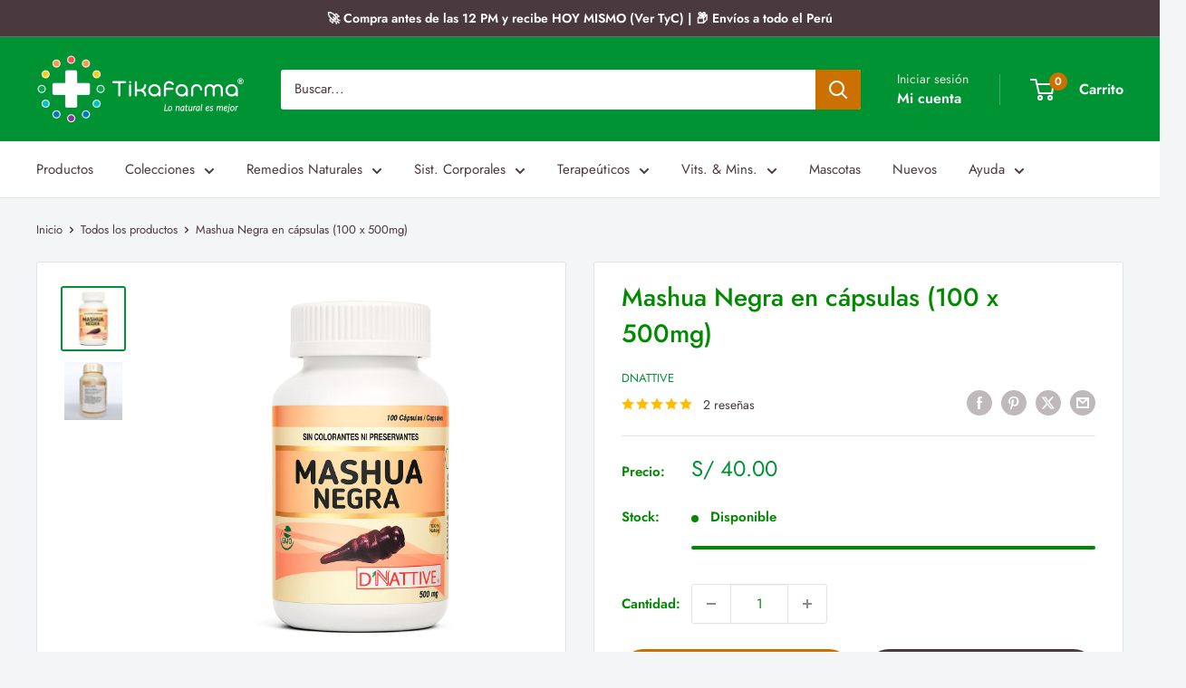

--- FILE ---
content_type: text/javascript
request_url: https://tikafarma.com/cdn/shop/t/45/assets/custom.js?v=102476495355921946141756236784
body_size: -596
content:
//# sourceMappingURL=/cdn/shop/t/45/assets/custom.js.map?v=102476495355921946141756236784
